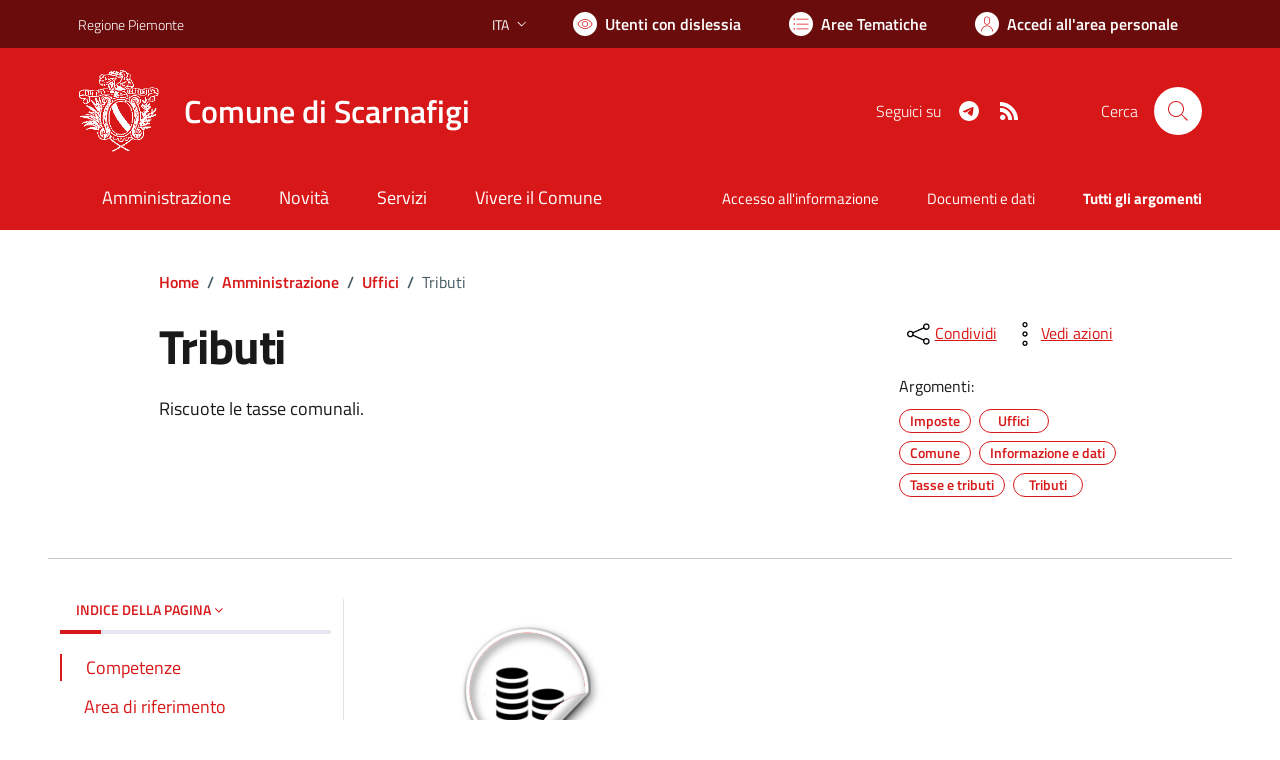

--- FILE ---
content_type: text/html; charset=utf-8
request_url: https://www.comune.scarnafigi.cn.it/services/v1/ashx_master/carica_random_ricerca.ashx
body_size: 197
content:

						<li role='listitem'>
							<a href='/servizi/faq/54/Richiedere-il-certificato-di-stato-civile'>
								Richiedere il certificato di stato civile
							</a>
						</li>
						<li role='listitem'>
							<a href='/servizi/faq/65/Pagare-il-canone-COSAP'>
								Pagare il canone COSAP
							</a>
						</li>
						<li role='listitem'>
							<a href='/servizi/faq/66/Richiedere-permesso-per-Parcheggio-invalidi'>
								Richiedere permesso per Parcheggio invalidi
							</a>
						</li>
						<li role='listitem'>
							<a href='/servizi/faq/55/Richiedere-lo-stato-di-famiglia'>
								Richiedere lo stato di famiglia
							</a>
						</li>